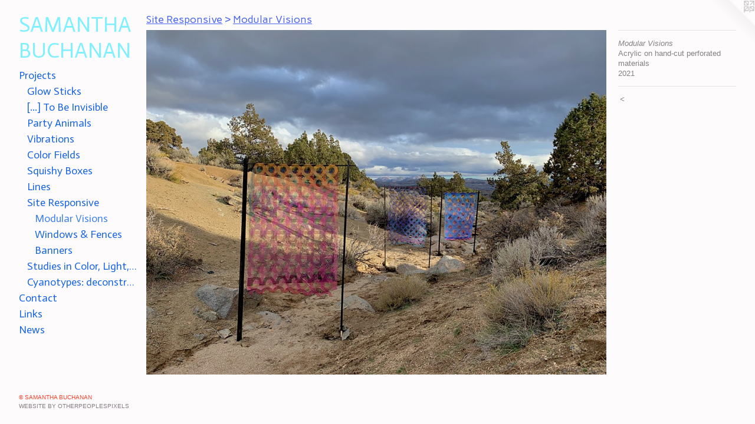

--- FILE ---
content_type: text/html;charset=utf-8
request_url: https://samantha-buchanan.com/artwork/4972654-Modular-Visions.html
body_size: 3130
content:
<!doctype html><html class="no-js a-image mobile-title-align--center has-mobile-menu-icon--left p-artwork has-page-nav l-bricks mobile-menu-align--center has-wall-text "><head><meta charset="utf-8" /><meta content="IE=edge" http-equiv="X-UA-Compatible" /><meta http-equiv="X-OPP-Site-Id" content="57099" /><meta http-equiv="X-OPP-Revision" content="2940" /><meta http-equiv="X-OPP-Locke-Environment" content="production" /><meta http-equiv="X-OPP-Locke-Release" content="v0.0.141" /><title>SAMANTHA BUCHANAN</title><link rel="canonical" href="https://samantha-buchanan.com/artwork/4972654-Modular%20Visions.html" /><meta content="website" property="og:type" /><meta property="og:url" content="https://samantha-buchanan.com/artwork/4972654-Modular%20Visions.html" /><meta property="og:title" content="Modular Visions" /><meta content="width=device-width, initial-scale=1" name="viewport" /><link type="text/css" rel="stylesheet" href="//cdnjs.cloudflare.com/ajax/libs/normalize/3.0.2/normalize.min.css" /><link type="text/css" rel="stylesheet" media="only all" href="//maxcdn.bootstrapcdn.com/font-awesome/4.3.0/css/font-awesome.min.css" /><link type="text/css" rel="stylesheet" media="not all and (min-device-width: 600px) and (min-device-height: 600px)" href="/release/locke/production/v0.0.141/css/small.css" /><link type="text/css" rel="stylesheet" media="only all and (min-device-width: 600px) and (min-device-height: 600px)" href="/release/locke/production/v0.0.141/css/large-bricks.css" /><link type="text/css" rel="stylesheet" media="not all and (min-device-width: 600px) and (min-device-height: 600px)" href="/r17640914160000002940/css/small-site.css" /><link type="text/css" rel="stylesheet" media="only all and (min-device-width: 600px) and (min-device-height: 600px)" href="/r17640914160000002940/css/large-site.css" /><link type="text/css" rel="stylesheet" media="only all and (min-device-width: 600px) and (min-device-height: 600px)" href="//fonts.googleapis.com/css?family=Actor:400" /><link type="text/css" rel="stylesheet" media="only all and (min-device-width: 600px) and (min-device-height: 600px)" href="//fonts.googleapis.com/css?family=Carme:400" /><link type="text/css" rel="stylesheet" media="not all and (min-device-width: 600px) and (min-device-height: 600px)" href="//fonts.googleapis.com/css?family=Actor:400&amp;text=MENUHomePrjctsCnaLikwSAT%20B" /><script>window.OPP = window.OPP || {};
OPP.modernMQ = 'only all';
OPP.smallMQ = 'not all and (min-device-width: 600px) and (min-device-height: 600px)';
OPP.largeMQ = 'only all and (min-device-width: 600px) and (min-device-height: 600px)';
OPP.downURI = '/x/0/9/9/57099/.down';
OPP.gracePeriodURI = '/x/0/9/9/57099/.grace_period';
OPP.imgL = function (img) {
  !window.lazySizes && img.onerror();
};
OPP.imgE = function (img) {
  img.onerror = img.onload = null;
  img.src = img.getAttribute('data-src');
  //img.srcset = img.getAttribute('data-srcset');
};</script><script src="/release/locke/production/v0.0.141/js/modernizr.js"></script><script src="/release/locke/production/v0.0.141/js/masonry.js"></script><script src="/release/locke/production/v0.0.141/js/respimage.js"></script><script src="/release/locke/production/v0.0.141/js/ls.aspectratio.js"></script><script src="/release/locke/production/v0.0.141/js/lazysizes.js"></script><script src="/release/locke/production/v0.0.141/js/large.js"></script><script src="/release/locke/production/v0.0.141/js/hammer.js"></script><script>if (!Modernizr.mq('only all')) { document.write('<link type="text/css" rel="stylesheet" href="/release/locke/production/v0.0.141/css/minimal.css">') }</script><style>.media-max-width {
  display: block;
}

@media (min-height: 3557px) {

  .media-max-width {
    max-width: 4032.0px;
  }

}

@media (max-height: 3557px) {

  .media-max-width {
    max-width: 113.3333333333333vh;
  }

}</style></head><body><header id="header"><a class=" site-title" href="/home.html"><span class=" site-title-text u-break-word">SAMANTHA BUCHANAN</span><div class=" site-title-media"></div></a><a id="mobile-menu-icon" class="mobile-menu-icon hidden--no-js hidden--large"><svg viewBox="0 0 21 17" width="21" height="17" fill="currentColor"><rect x="0" y="0" width="21" height="3" rx="0"></rect><rect x="0" y="7" width="21" height="3" rx="0"></rect><rect x="0" y="14" width="21" height="3" rx="0"></rect></svg></a></header><nav class=" hidden--large"><ul class=" site-nav"><li class="nav-item nav-home "><a class="nav-link " href="/home.html">Home</a></li><li class="nav-item expanded nav-museum "><a class="nav-link " href="/section/413775.html">Projects</a><ul><li class="nav-gallery nav-item expanded "><a class="nav-link " href="/section/538636-Glow%20Sticks.html">Glow Sticks</a></li><li class="nav-gallery nav-item expanded "><a class="nav-link " href="/section/509090-%5b%2e%2e%2e%5d%20To%20Be%20Invisible.html">[...] To Be Invisible</a></li><li class="nav-gallery nav-item expanded "><a class="nav-link " href="/section/506883-Party%20Animals.html">Party Animals</a></li><li class="nav-gallery nav-item expanded "><a class="nav-link " href="/section/504402-Vibrations.html">Vibrations</a></li><li class="nav-gallery nav-item expanded "><a class="nav-link " href="/section/501245-Color%20Fields.html">Color Fields
</a></li><li class="nav-gallery nav-item expanded "><a class="nav-link " href="/section/527676-Squishy%20Boxes.html">Squishy Boxes</a></li><li class="nav-gallery nav-item expanded "><a class="nav-link " href="/section/465594-Lines.html">Lines</a></li><li class="nav-item expanded nav-museum "><a class="nav-link " href="/section/506888-Site%20Responsive.html">Site Responsive</a><ul><li class="nav-gallery nav-item expanded "><a class="selected nav-link " href="/section/508560-Modular%20Visions.html">Modular Visions</a></li><li class="nav-gallery nav-item expanded "><a class="nav-link " href="/section/506890-Windows%20%26%20Fences.html">Windows &amp; Fences</a></li><li class="nav-gallery nav-item expanded "><a class="nav-link " href="/section/506893-Banners.html">Banners</a></li></ul></li><li class="nav-gallery nav-item expanded "><a class="nav-link " href="/section/414412-Studies%20in%20Color%2c%20Light%2c%20%26%20Reticulation.html">Studies in Color, Light, &amp; Reticulation</a></li><li class="nav-gallery nav-item expanded "><a class="nav-link " href="/section/431519-Cyanotypes%3a%20deconstructions.html">Cyanotypes: deconstructions</a></li></ul></li><li class="nav-item nav-contact "><a class="nav-link " href="/contact.html">Contact</a></li><li class="nav-links nav-item "><a class="nav-link " href="/links.html">Links</a></li><li class="nav-news nav-item "><a class="nav-link " href="/news.html">News</a></li></ul></nav><div class=" content"><nav class=" hidden--small" id="nav"><header><a class=" site-title" href="/home.html"><span class=" site-title-text u-break-word">SAMANTHA BUCHANAN</span><div class=" site-title-media"></div></a></header><ul class=" site-nav"><li class="nav-item nav-home "><a class="nav-link " href="/home.html">Home</a></li><li class="nav-item expanded nav-museum "><a class="nav-link " href="/section/413775.html">Projects</a><ul><li class="nav-gallery nav-item expanded "><a class="nav-link " href="/section/538636-Glow%20Sticks.html">Glow Sticks</a></li><li class="nav-gallery nav-item expanded "><a class="nav-link " href="/section/509090-%5b%2e%2e%2e%5d%20To%20Be%20Invisible.html">[...] To Be Invisible</a></li><li class="nav-gallery nav-item expanded "><a class="nav-link " href="/section/506883-Party%20Animals.html">Party Animals</a></li><li class="nav-gallery nav-item expanded "><a class="nav-link " href="/section/504402-Vibrations.html">Vibrations</a></li><li class="nav-gallery nav-item expanded "><a class="nav-link " href="/section/501245-Color%20Fields.html">Color Fields
</a></li><li class="nav-gallery nav-item expanded "><a class="nav-link " href="/section/527676-Squishy%20Boxes.html">Squishy Boxes</a></li><li class="nav-gallery nav-item expanded "><a class="nav-link " href="/section/465594-Lines.html">Lines</a></li><li class="nav-item expanded nav-museum "><a class="nav-link " href="/section/506888-Site%20Responsive.html">Site Responsive</a><ul><li class="nav-gallery nav-item expanded "><a class="selected nav-link " href="/section/508560-Modular%20Visions.html">Modular Visions</a></li><li class="nav-gallery nav-item expanded "><a class="nav-link " href="/section/506890-Windows%20%26%20Fences.html">Windows &amp; Fences</a></li><li class="nav-gallery nav-item expanded "><a class="nav-link " href="/section/506893-Banners.html">Banners</a></li></ul></li><li class="nav-gallery nav-item expanded "><a class="nav-link " href="/section/414412-Studies%20in%20Color%2c%20Light%2c%20%26%20Reticulation.html">Studies in Color, Light, &amp; Reticulation</a></li><li class="nav-gallery nav-item expanded "><a class="nav-link " href="/section/431519-Cyanotypes%3a%20deconstructions.html">Cyanotypes: deconstructions</a></li></ul></li><li class="nav-item nav-contact "><a class="nav-link " href="/contact.html">Contact</a></li><li class="nav-links nav-item "><a class="nav-link " href="/links.html">Links</a></li><li class="nav-news nav-item "><a class="nav-link " href="/news.html">News</a></li></ul><footer><div class=" copyright">© SAMANTHA BUCHANAN</div><div class=" credit"><a href="http://otherpeoplespixels.com/ref/samantha-buchanan.com" target="_blank">Website by OtherPeoplesPixels</a></div></footer></nav><main id="main"><a class=" logo hidden--small" href="http://otherpeoplespixels.com/ref/samantha-buchanan.com" title="Website by OtherPeoplesPixels" target="_blank"></a><div class=" page clearfix media-max-width"><h1 class="parent-title title"><a class=" title-segment hidden--small" href="/section/506888-Site%20Responsive.html">Site Responsive</a><span class=" title-sep hidden--small"> &gt; </span><a class=" title-segment" href="/section/508560-Modular%20Visions.html">Modular Visions</a></h1><div class=" media-and-info"><div class=" page-media-wrapper media"><a class=" page-media" title="Modular Visions" href="/section/508560-Modular%20Visions.html" id="media"><img data-aspectratio="4032/3024" class="u-img " alt="Modular Visions" src="//img-cache.oppcdn.com/fixed/57099/assets/M86s8JFyb039KXVO.jpg" srcset="//img-cache.oppcdn.com/img/v1.0/s:57099/t:QkxBTksrVEVYVCtIRVJF/p:12/g:tl/o:2.5/a:50/q:90/4032x3024-M86s8JFyb039KXVO.jpg/4032x3024/960e2cc0803a16522507324c0ae61cf7.jpg 4032w,
//img-cache.oppcdn.com/img/v1.0/s:57099/t:QkxBTksrVEVYVCtIRVJF/p:12/g:tl/o:2.5/a:50/q:90/2520x1220-M86s8JFyb039KXVO.jpg/1626x1220/210476f42e3267de52d7aeb580e09c90.jpg 1626w,
//img-cache.oppcdn.com/img/v1.0/s:57099/t:QkxBTksrVEVYVCtIRVJF/p:12/g:tl/o:2.5/a:50/q:90/1640x830-M86s8JFyb039KXVO.jpg/1106x830/d013802a22397de836a663f593a428ee.jpg 1106w,
//img-cache.oppcdn.com/img/v1.0/s:57099/t:QkxBTksrVEVYVCtIRVJF/p:12/g:tl/o:2.5/a:50/q:90/984x4096-M86s8JFyb039KXVO.jpg/984x738/20c975f851c81753799ef43f3581e93a.jpg 984w,
//img-cache.oppcdn.com/img/v1.0/s:57099/t:QkxBTksrVEVYVCtIRVJF/p:12/g:tl/o:2.5/a:50/q:90/1400x720-M86s8JFyb039KXVO.jpg/960x720/2ab04f152b5e1b3ec4e75d603ede383b.jpg 960w,
//img-cache.oppcdn.com/img/v1.0/s:57099/t:QkxBTksrVEVYVCtIRVJF/p:12/g:tl/o:2.5/a:50/q:90/984x588-M86s8JFyb039KXVO.jpg/784x588/ce6b955d318c1c740762abd73cacf536.jpg 784w,
//img-cache.oppcdn.com/fixed/57099/assets/M86s8JFyb039KXVO.jpg 640w" sizes="(max-device-width: 599px) 100vw,
(max-device-height: 599px) 100vw,
(max-width: 640px) 640px,
(max-height: 480px) 640px,
(max-width: 784px) 784px,
(max-height: 588px) 784px,
(max-width: 960px) 960px,
(max-height: 720px) 960px,
(max-width: 984px) 984px,
(max-height: 738px) 984px,
(max-width: 1106px) 1106px,
(max-height: 830px) 1106px,
(max-width: 1626px) 1626px,
(max-height: 1220px) 1626px,
4032px" /></a><a class=" zoom-corner" style="display: none" id="zoom-corner"><span class=" zoom-icon fa fa-search-plus"></span></a><div class="share-buttons a2a_kit social-icons hidden--small" data-a2a-title="Modular Visions" data-a2a-url="https://samantha-buchanan.com/artwork/4972654-Modular%20Visions.html"></div></div><div class=" info border-color"><div class=" wall-text border-color"><div class=" wt-item wt-title">Modular Visions</div><div class=" wt-item wt-media">Acrylic on hand-cut perforated materials</div><div class=" wt-item wt-date">2021</div></div><div class=" page-nav hidden--small border-color clearfix"><a class=" prev" id="artwork-prev" href="/artwork/4964449-Modular%20Visions.html">&lt; <span class=" m-hover-show">previous</span></a></div></div></div><div class="share-buttons a2a_kit social-icons hidden--large" data-a2a-title="Modular Visions" data-a2a-url="https://samantha-buchanan.com/artwork/4972654-Modular%20Visions.html"></div></div></main></div><footer><div class=" copyright">© SAMANTHA BUCHANAN</div><div class=" credit"><a href="http://otherpeoplespixels.com/ref/samantha-buchanan.com" target="_blank">Website by OtherPeoplesPixels</a></div></footer><div class=" modal zoom-modal" style="display: none" id="zoom-modal"><style>@media (min-aspect-ratio: 4/3) {

  .zoom-media {
    width: auto;
    max-height: 3024px;
    height: 100%;
  }

}

@media (max-aspect-ratio: 4/3) {

  .zoom-media {
    height: auto;
    max-width: 4032px;
    width: 100%;
  }

}
@supports (object-fit: contain) {
  img.zoom-media {
    object-fit: contain;
    width: 100%;
    height: 100%;
    max-width: 4032px;
    max-height: 3024px;
  }
}</style><div class=" zoom-media-wrapper"><img onerror="OPP.imgE(this);" onload="OPP.imgL(this);" data-src="//img-cache.oppcdn.com/fixed/57099/assets/M86s8JFyb039KXVO.jpg" data-srcset="//img-cache.oppcdn.com/img/v1.0/s:57099/t:QkxBTksrVEVYVCtIRVJF/p:12/g:tl/o:2.5/a:50/q:90/4032x3024-M86s8JFyb039KXVO.jpg/4032x3024/960e2cc0803a16522507324c0ae61cf7.jpg 4032w,
//img-cache.oppcdn.com/img/v1.0/s:57099/t:QkxBTksrVEVYVCtIRVJF/p:12/g:tl/o:2.5/a:50/q:90/2520x1220-M86s8JFyb039KXVO.jpg/1626x1220/210476f42e3267de52d7aeb580e09c90.jpg 1626w,
//img-cache.oppcdn.com/img/v1.0/s:57099/t:QkxBTksrVEVYVCtIRVJF/p:12/g:tl/o:2.5/a:50/q:90/1640x830-M86s8JFyb039KXVO.jpg/1106x830/d013802a22397de836a663f593a428ee.jpg 1106w,
//img-cache.oppcdn.com/img/v1.0/s:57099/t:QkxBTksrVEVYVCtIRVJF/p:12/g:tl/o:2.5/a:50/q:90/984x4096-M86s8JFyb039KXVO.jpg/984x738/20c975f851c81753799ef43f3581e93a.jpg 984w,
//img-cache.oppcdn.com/img/v1.0/s:57099/t:QkxBTksrVEVYVCtIRVJF/p:12/g:tl/o:2.5/a:50/q:90/1400x720-M86s8JFyb039KXVO.jpg/960x720/2ab04f152b5e1b3ec4e75d603ede383b.jpg 960w,
//img-cache.oppcdn.com/img/v1.0/s:57099/t:QkxBTksrVEVYVCtIRVJF/p:12/g:tl/o:2.5/a:50/q:90/984x588-M86s8JFyb039KXVO.jpg/784x588/ce6b955d318c1c740762abd73cacf536.jpg 784w,
//img-cache.oppcdn.com/fixed/57099/assets/M86s8JFyb039KXVO.jpg 640w" data-sizes="(max-device-width: 599px) 100vw,
(max-device-height: 599px) 100vw,
(max-width: 640px) 640px,
(max-height: 480px) 640px,
(max-width: 784px) 784px,
(max-height: 588px) 784px,
(max-width: 960px) 960px,
(max-height: 720px) 960px,
(max-width: 984px) 984px,
(max-height: 738px) 984px,
(max-width: 1106px) 1106px,
(max-height: 830px) 1106px,
(max-width: 1626px) 1626px,
(max-height: 1220px) 1626px,
4032px" class="zoom-media lazyload hidden--no-js " alt="Modular Visions" /><noscript><img class="zoom-media " alt="Modular Visions" src="//img-cache.oppcdn.com/fixed/57099/assets/M86s8JFyb039KXVO.jpg" /></noscript></div></div><div class=" offline"></div><script src="/release/locke/production/v0.0.141/js/small.js"></script><script src="/release/locke/production/v0.0.141/js/artwork.js"></script><script>window.oppa=window.oppa||function(){(oppa.q=oppa.q||[]).push(arguments)};oppa('config','pathname','production/v0.0.141/57099');oppa('set','g','true');oppa('set','l','bricks');oppa('set','p','artwork');oppa('set','a','image');oppa('rect','m','media','main');oppa('send');</script><script async="" src="/release/locke/production/v0.0.141/js/analytics.js"></script><script src="https://otherpeoplespixels.com/static/enable-preview.js"></script></body></html>

--- FILE ---
content_type: text/css;charset=utf-8
request_url: https://samantha-buchanan.com/r17640914160000002940/css/large-site.css
body_size: 565
content:
body {
  background-color: #fefbfd;
  font-weight: normal;
  font-style: normal;
  font-family: "Verdana", "Geneva", sans-serif;
}

body {
  color: #858083;
}

main a {
  color: #837c82;
}

main a:hover {
  text-decoration: underline;
  color: #9c969b;
}

main a:visited {
  color: #9c969b;
}

.site-title, .mobile-menu-icon {
  color: #80f0ff;
}

.site-nav, .mobile-menu-link, nav:before, nav:after {
  color: #1463E5;
}

.site-nav a {
  color: #1463E5;
}

.site-nav a:hover {
  text-decoration: none;
  color: #3e80ee;
}

.site-nav a:visited {
  color: #1463E5;
}

.site-nav a.selected {
  color: #3e80ee;
}

.site-nav:hover a.selected {
  color: #1463E5;
}

footer {
  color: #f54029;
}

footer a {
  color: #837c82;
}

footer a:hover {
  text-decoration: underline;
  color: #9c969b;
}

footer a:visited {
  color: #9c969b;
}

.title, .news-item-title, .flex-page-title {
  color: #4866ef;
}

.title a {
  color: #4866ef;
}

.title a:hover {
  text-decoration: none;
  color: #778df3;
}

.title a:visited {
  color: #4866ef;
}

.hr, .hr-before:before, .hr-after:after, .hr-before--small:before, .hr-before--large:before, .hr-after--small:after, .hr-after--large:after {
  border-top-color: #e9e8e9;
}

.button {
  background: #837c82;
  color: #fefbfd;
}

.social-icon {
  background-color: #858083;
  color: #fefbfd;
}

.welcome-modal {
  background-color: #DCE5F5;
}

.share-button .social-icon {
  color: #858083;
}

.welcome-modal {
  background-image: url(//static.otherpeoplespixels.com/images/backgrounds/subtlenet2-light_blue.png);
}

.site-title {
  font-family: "Actor", sans-serif;
  font-style: normal;
  font-weight: 400;
}

.site-nav {
  font-family: "Actor", sans-serif;
  font-style: normal;
  font-weight: 400;
}

.section-title, .parent-title, .news-item-title, .link-name, .preview-placeholder, .preview-image, .flex-page-title {
  font-family: "Carme", sans-serif;
  font-style: normal;
  font-weight: 400;
}

body {
  font-size: 13px;
}

.site-title {
  font-size: 37px;
}

.site-nav {
  font-size: 18px;
}

.title, .news-item-title, .link-name, .flex-page-title {
  font-size: 18px;
}

.border-color {
  border-color: hsla(324, 2.008032%, 51.17647%, 0.2);
}

.p-artwork .page-nav a {
  color: #858083;
}

.p-artwork .page-nav a:hover {
  text-decoration: none;
  color: #858083;
}

.p-artwork .page-nav a:visited {
  color: #858083;
}

.wordy {
  text-align: left;
}

--- FILE ---
content_type: text/css;charset=utf-8
request_url: https://samantha-buchanan.com/r17640914160000002940/css/small-site.css
body_size: 372
content:
body {
  background-color: #fefbfd;
  font-weight: normal;
  font-style: normal;
  font-family: "Verdana", "Geneva", sans-serif;
}

body {
  color: #858083;
}

main a {
  color: #837c82;
}

main a:hover {
  text-decoration: underline;
  color: #9c969b;
}

main a:visited {
  color: #9c969b;
}

.site-title, .mobile-menu-icon {
  color: #80f0ff;
}

.site-nav, .mobile-menu-link, nav:before, nav:after {
  color: #1463E5;
}

.site-nav a {
  color: #1463E5;
}

.site-nav a:hover {
  text-decoration: none;
  color: #3e80ee;
}

.site-nav a:visited {
  color: #1463E5;
}

.site-nav a.selected {
  color: #3e80ee;
}

.site-nav:hover a.selected {
  color: #1463E5;
}

footer {
  color: #f54029;
}

footer a {
  color: #837c82;
}

footer a:hover {
  text-decoration: underline;
  color: #9c969b;
}

footer a:visited {
  color: #9c969b;
}

.title, .news-item-title, .flex-page-title {
  color: #4866ef;
}

.title a {
  color: #4866ef;
}

.title a:hover {
  text-decoration: none;
  color: #778df3;
}

.title a:visited {
  color: #4866ef;
}

.hr, .hr-before:before, .hr-after:after, .hr-before--small:before, .hr-before--large:before, .hr-after--small:after, .hr-after--large:after {
  border-top-color: #e9e8e9;
}

.button {
  background: #837c82;
  color: #fefbfd;
}

.social-icon {
  background-color: #858083;
  color: #fefbfd;
}

.welcome-modal {
  background-color: #DCE5F5;
}

.site-title {
  font-family: "Actor", sans-serif;
  font-style: normal;
  font-weight: 400;
}

nav {
  font-family: "Actor", sans-serif;
  font-style: normal;
  font-weight: 400;
}

.wordy {
  text-align: left;
}

.site-title {
  font-size: 2.125rem;
}

footer .credit a {
  color: #858083;
}

--- FILE ---
content_type: text/css; charset=utf-8
request_url: https://fonts.googleapis.com/css?family=Actor:400&text=MENUHomePrjctsCnaLikwSAT%20B
body_size: -406
content:
@font-face {
  font-family: 'Actor';
  font-style: normal;
  font-weight: 400;
  src: url(https://fonts.gstatic.com/l/font?kit=wEOzEBbCkc5cO3ehXy4tUegV9AtdyvaHDbyD-JAAIn856OZFetK539UNNoU&skey=68222b0e89da6199&v=v18) format('woff2');
}
